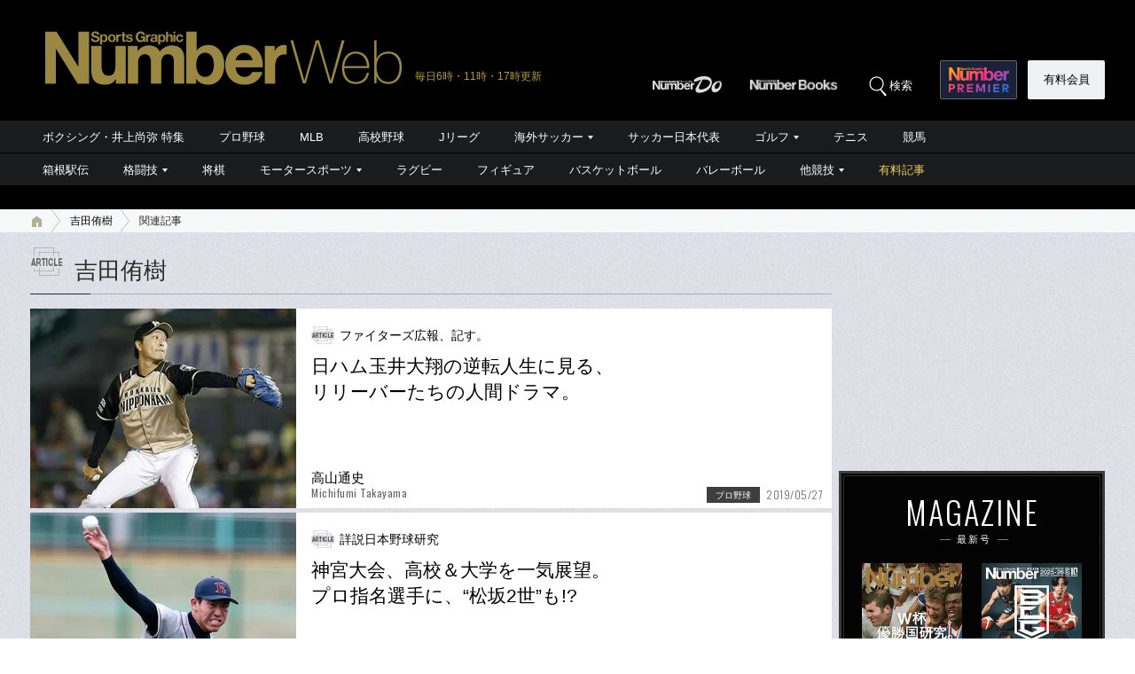

--- FILE ---
content_type: text/html; charset=utf-8
request_url: https://www.google.com/recaptcha/api2/aframe
body_size: 184
content:
<!DOCTYPE HTML><html><head><meta http-equiv="content-type" content="text/html; charset=UTF-8"></head><body><script nonce="4PYKn746dYk1qpP1KnuHEg">/** Anti-fraud and anti-abuse applications only. See google.com/recaptcha */ try{var clients={'sodar':'https://pagead2.googlesyndication.com/pagead/sodar?'};window.addEventListener("message",function(a){try{if(a.source===window.parent){var b=JSON.parse(a.data);var c=clients[b['id']];if(c){var d=document.createElement('img');d.src=c+b['params']+'&rc='+(localStorage.getItem("rc::a")?sessionStorage.getItem("rc::b"):"");window.document.body.appendChild(d);sessionStorage.setItem("rc::e",parseInt(sessionStorage.getItem("rc::e")||0)+1);localStorage.setItem("rc::h",'1768971258030');}}}catch(b){}});window.parent.postMessage("_grecaptcha_ready", "*");}catch(b){}</script></body></html>

--- FILE ---
content_type: application/javascript; charset=utf-8
request_url: https://fundingchoicesmessages.google.com/f/AGSKWxXvRsw9dpV5mX5LV2GawwXE-FvnySDnfEG-QnztpDSfQK63O0JYo_3v-zxz_g6GIyWRR-A-0qkSlkdrQqmOqfK8iJi9l-_x8X6vD2njf3yqEI-hzslGi6aToWtmYbGeGFZwbNqNWlmCogSMHXMxpDGMQZSlNf4FmpCN3xwUhf2sG82MjFbNaT8bARPu/_/adserver8strip./bottom-advert-_ads/css/-ad-iframe./AdsAsync.
body_size: -1292
content:
window['ef95fc98-2abc-4442-8148-305ca51c7f0b'] = true;

--- FILE ---
content_type: application/javascript
request_url: https://number.bunshun.jp/op/analytics.js?domain=bunshun.jp
body_size: -80
content:
var ISMLIB=ISMLIB||{};ISMLIB.ismuc='8e18734e-9802-4209-927a-ac10828b75f5'
